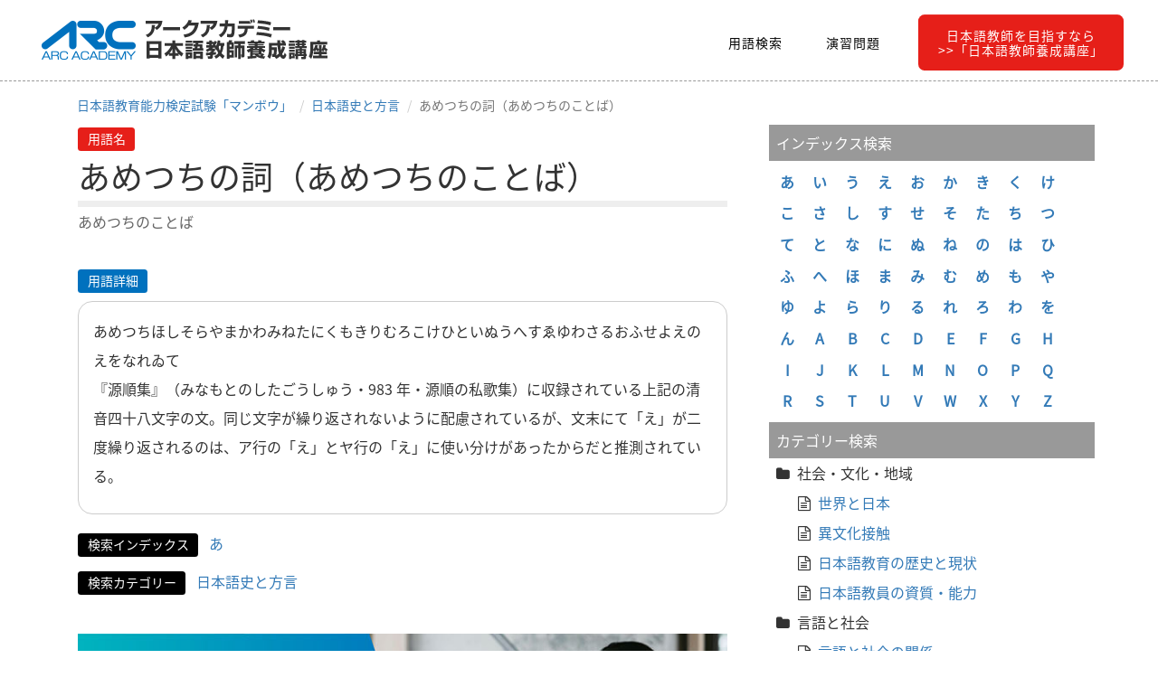

--- FILE ---
content_type: text/html; charset=UTF-8
request_url: https://yousei.arc-academy.net/manbow/term/detail/72
body_size: 4673
content:

<!DOCTYPE html>
<html lang="ja">
<head>
    
<title>用語内容</title>

<meta http-equiv="content-type" content="text/html; charset=UTF-8"/>
<link rel="shortcut icon" href="https://yousei.arc-academy.net/manbow/application/files/3915/3293/6043/favicon.ico" type="image/x-icon"/>
<link rel="icon" href="https://yousei.arc-academy.net/manbow/application/files/3915/3293/6043/favicon.ico" type="image/x-icon"/>
<link rel="canonical" href="https://yousei.arc-academy.net/manbow/term">
<script type="text/javascript">
    var CCM_DISPATCHER_FILENAME = "/manbow/index.php";
    var CCM_CID = 207;
    var CCM_EDIT_MODE = false;
    var CCM_ARRANGE_MODE = false;
    var CCM_IMAGE_PATH = "/manbow/updates/concrete-cms-8.5.14/concrete/images";
    var CCM_TOOLS_PATH = "/manbow/index.php/tools/required";
    var CCM_APPLICATION_URL = "https://yousei.arc-academy.net/manbow";
    var CCM_REL = "/manbow";
    var CCM_ACTIVE_LOCALE = "ja_JP";
</script>

<link href="/manbow/updates/concrete-cms-8.5.14/concrete/css/font-awesome.css?ccm_nocache=6a79bbb704bc3516ccc007e335aa58680b4c192f" rel="stylesheet" type="text/css" media="all">
<script type="text/javascript" src="/manbow/updates/concrete-cms-8.5.14/concrete/js/jquery.js?ccm_nocache=6a79bbb704bc3516ccc007e335aa58680b4c192f"></script>
<!--[if lt IE 9]><script type="text/javascript" src="/manbow/updates/concrete-cms-8.5.14/concrete/js/ie/html5-shiv.js?ccm_nocache=6a79bbb704bc3516ccc007e335aa58680b4c192f"></script><![endif]-->
<!--[if lt IE 9]><script type="text/javascript" src="/manbow/updates/concrete-cms-8.5.14/concrete/js/ie/respond.js?ccm_nocache=6a79bbb704bc3516ccc007e335aa58680b4c192f"></script><![endif]-->
<link href="/manbow/application/files/cache/css/3ffc28fe45a487f5fc4b1861f7d405938888bc6c.css?ccm_nocache=6a79bbb704bc3516ccc007e335aa58680b4c192f" rel="stylesheet" type="text/css" media="all" data-source="/manbow/application/blocks/tags/templates/express_tag_list/view.css?ccm_nocache=6a79bbb704bc3516ccc007e335aa58680b4c192f /manbow/application/blocks/topic_list/templates/express_topic_list/view.css?ccm_nocache=6a79bbb704bc3516ccc007e335aa58680b4c192f">
<script async src="https://www.google-analytics.com/analytics.js"></script>
<script type="text/javascript" >
	window.ga=window.ga||function(){(ga.q=ga.q||[]).push(arguments)};ga.l=+new Date;
	ga('create', 'UA-19702237-12', 'auto');
	// Plugins			
	ga('send', 'pageview');
</script>

<!-- Google tag (gtag.js) -->
<script async src="https://www.googletagmanager.com/gtag/js?id=G-WVR34H371P"></script>
<script>
  window.dataLayer = window.dataLayer || [];
  function gtag(){dataLayer.push(arguments);}
  gtag('js', new Date());

  gtag('config', 'G-WVR34H371P');
</script>    <meta http-equiv="X-UA-Compatible" content="IE=edge">
    <meta name="viewport" content="width=device-width, initial-scale=1.0">
    <meta name="theme-color" content="#f5bfd7">
    <link href="/manbow/application/themes/ksw1/css/bootstrap.min.css" rel="stylesheet">
    <link href="/manbow/application/themes/ksw1/css/main.css?202406" rel="stylesheet">
</head>
<body>
    <div class="ccm-page ccm-page-id-207 page-type-page page-template-right-sidebar">
        <p id="gotoTop"><i class="fa fa-chevron-circle-up fa-3x"></i></p>
        <header class="header">
            <div class="header-content clearfix">
                <a class="logo" href="/manbow">
                    <img class="img-responsive" src="/manbow/application/themes/ksw1/images/yousei_logo.png" alt="ARC_ACADEMY養成講座ロゴ">
                </a>
                <nav class="navigation" role="navigation">
                    <ul class="primary-nav">
                        <li><a href="/manbow">用語検索</a></li>
                        <li><a href="/manbow/index.php/exercise">演習問題</a></li>
                        <li class="recommend"><a href="/">日本語教師を目指すなら<br>>>「日本語教師養成講座」</a></li>
                    </ul>
                </nav>
                <a href="#" class="nav-toggle">Menu<span></span></a>
            </div>
        </header>

<main>
	<div class="container">
        <div class="row">
            <div class="col-sm-8 col-content">
				

            <ul class="breadcrumb">
            <li><a href="/manbow">日本語教育能力検定試験「マンボウ」</a></li>
                    <li><a href="/manbow/index.php/category_result_list/topic/71">日本語史と方言</a></li>
                    <li class="active">あめつちの詞（あめつちのことば）</li>
        </ul>
        <script type="application/ld+json">
            {"@context":"http:\/\/schema.org","@type":"BreadcrumbList","itemListElement":[
                {"@type":"ListItem","position":1,"item":{"@id":"https:\/\/yousei.arc-academy.net\/manbow\/","name":"\u65e5\u672c\u8a9e\u6559\u80b2\u80fd\u529b\u691c\u5b9a\u8a66\u9a13\u300c\u30de\u30f3\u30dc\u30a6\u300d"}},
                {"@type":"ListItem","position":2,"item":{"@id":"https:\/\/yousei.arc-academy.net\/manbow\/index.php\/category_result_list\/71","name":"\u65e5\u672c\u8a9e\u53f2\u3068\u65b9\u8a00"}},
                {"@type":"ListItem","position":3,"item":{"@id":"https:\/\/yousei.arc-academy.net\/manbow\/index.php\/term\/detail\/72","name":"\u3042\u3081\u3064\u3061\u306e\u8a5e\uff08\u3042\u3081\u3064\u3061\u306e\u3053\u3068\u3070\uff09"}}
                ]
            }
        </script>
        <article class="article">
            <div class="row">
                <div class="col-sm-12">
                    <p class="item_label">用語名</p>
                    <h1 class="title">あめつちの詞（あめつちのことば）</h1>
                    <p class="kana">あめつちのことば</p>
                    <div class="term_content">
                        <p class="item_label2">用語詳細</p>
                        <div class="content"><p>あめつちほしそらやまかわみねたにくもきりむろこけひといぬうへすゑゆわさるおふせよえのえをなれゐて<br>『源順集』（みなもとのしたごうしゅう・983 年・源順の私歌集）に収録されている上記の清音四十八文字の文。同じ文字が繰り返されないように配慮されているが、文末にて「え」が二度繰り返されるのは、ア行の「え」とヤ行の「え」に使い分けがあったからだと推測されている。</p>
</div>
                        <p class="item_label3">検索インデックス</p>
                        <p class="index"><a href="/manbow/index.php/index_result_list/tag/あ">あ</a></p><br>
                        <p class="item_label3">検索カテゴリー</p>
                                        <p class="category"><a href="/manbow/index.php/category_result_list/topic/71">日本語史と方言</a></p>
                                        <p class="mt_2em"><a href="/prep-ja-teacher-exam/" target="_blank"><img alt="アークアカデミー 日本語教員試験 対策講座" class="img-responsive center-block" src="/manbow/application/themes/ksw1/images/prep-ja-teacher-exam-h.jpg"></a></p>
                    </div>
                </div>
            </div>
        </article>
        <script>
            $(function() {
                var title = $('.title').text();
                var content = $('.content').text().replace(/\r?\n/g, '');
                $('title').text(title + ' | 日本語教育能力検定試験用語検索「マンボウ」');
                $('title').after('<meta name="description" content="' + content + '">')
            });
        </script>
    
			</div>
            <div class="col-sm-4 col-sidebar">
                

    
<div class="ccm-block-tags-wrapper express_tag">
        <div class="ccm-block-tags-header">
        <h5 class="topic_header">インデックス検索</h5>
    </div>
        <div class="ccm-block-tags-body">
                        <a href="https://yousei.arc-academy.net/manbow/index_result_list/tag/%E3%81%82">
                                <span class="ccm-block-tags-tag label">あ</span>
                            </a>
                                <a href="https://yousei.arc-academy.net/manbow/index_result_list/tag/%E3%81%84">
                                <span class="ccm-block-tags-tag label">い</span>
                            </a>
                                <a href="https://yousei.arc-academy.net/manbow/index_result_list/tag/%E3%81%86">
                                <span class="ccm-block-tags-tag label">う</span>
                            </a>
                                <a href="https://yousei.arc-academy.net/manbow/index_result_list/tag/%E3%81%88">
                                <span class="ccm-block-tags-tag label">え</span>
                            </a>
                                <a href="https://yousei.arc-academy.net/manbow/index_result_list/tag/%E3%81%8A">
                                <span class="ccm-block-tags-tag label">お</span>
                            </a>
                                <a href="https://yousei.arc-academy.net/manbow/index_result_list/tag/%E3%81%8B">
                                <span class="ccm-block-tags-tag label">か</span>
                            </a>
                                <a href="https://yousei.arc-academy.net/manbow/index_result_list/tag/%E3%81%8D">
                                <span class="ccm-block-tags-tag label">き</span>
                            </a>
                                <a href="https://yousei.arc-academy.net/manbow/index_result_list/tag/%E3%81%8F">
                                <span class="ccm-block-tags-tag label">く</span>
                            </a>
                                <a href="https://yousei.arc-academy.net/manbow/index_result_list/tag/%E3%81%91">
                                <span class="ccm-block-tags-tag label">け</span>
                            </a>
                                <a href="https://yousei.arc-academy.net/manbow/index_result_list/tag/%E3%81%93">
                                <span class="ccm-block-tags-tag label">こ</span>
                            </a>
                                <a href="https://yousei.arc-academy.net/manbow/index_result_list/tag/%E3%81%95">
                                <span class="ccm-block-tags-tag label">さ</span>
                            </a>
                                <a href="https://yousei.arc-academy.net/manbow/index_result_list/tag/%E3%81%97">
                                <span class="ccm-block-tags-tag label">し</span>
                            </a>
                                <a href="https://yousei.arc-academy.net/manbow/index_result_list/tag/%E3%81%99">
                                <span class="ccm-block-tags-tag label">す</span>
                            </a>
                                <a href="https://yousei.arc-academy.net/manbow/index_result_list/tag/%E3%81%9B">
                                <span class="ccm-block-tags-tag label">せ</span>
                            </a>
                                <a href="https://yousei.arc-academy.net/manbow/index_result_list/tag/%E3%81%9D">
                                <span class="ccm-block-tags-tag label">そ</span>
                            </a>
                                <a href="https://yousei.arc-academy.net/manbow/index_result_list/tag/%E3%81%9F">
                                <span class="ccm-block-tags-tag label">た</span>
                            </a>
                                <a href="https://yousei.arc-academy.net/manbow/index_result_list/tag/%E3%81%A1">
                                <span class="ccm-block-tags-tag label">ち</span>
                            </a>
                                <a href="https://yousei.arc-academy.net/manbow/index_result_list/tag/%E3%81%A4">
                                <span class="ccm-block-tags-tag label">つ</span>
                            </a>
                                <a href="https://yousei.arc-academy.net/manbow/index_result_list/tag/%E3%81%A6">
                                <span class="ccm-block-tags-tag label">て</span>
                            </a>
                                <a href="https://yousei.arc-academy.net/manbow/index_result_list/tag/%E3%81%A8">
                                <span class="ccm-block-tags-tag label">と</span>
                            </a>
                                <a href="https://yousei.arc-academy.net/manbow/index_result_list/tag/%E3%81%AA">
                                <span class="ccm-block-tags-tag label">な</span>
                            </a>
                                <a href="https://yousei.arc-academy.net/manbow/index_result_list/tag/%E3%81%AB">
                                <span class="ccm-block-tags-tag label">に</span>
                            </a>
                                <a href="https://yousei.arc-academy.net/manbow/index_result_list/tag/%E3%81%AC">
                                <span class="ccm-block-tags-tag label">ぬ</span>
                            </a>
                                <a href="https://yousei.arc-academy.net/manbow/index_result_list/tag/%E3%81%AD">
                                <span class="ccm-block-tags-tag label">ね</span>
                            </a>
                                <a href="https://yousei.arc-academy.net/manbow/index_result_list/tag/%E3%81%AE">
                                <span class="ccm-block-tags-tag label">の</span>
                            </a>
                                <a href="https://yousei.arc-academy.net/manbow/index_result_list/tag/%E3%81%AF">
                                <span class="ccm-block-tags-tag label">は</span>
                            </a>
                                <a href="https://yousei.arc-academy.net/manbow/index_result_list/tag/%E3%81%B2">
                                <span class="ccm-block-tags-tag label">ひ</span>
                            </a>
                                <a href="https://yousei.arc-academy.net/manbow/index_result_list/tag/%E3%81%B5">
                                <span class="ccm-block-tags-tag label">ふ</span>
                            </a>
                                <a href="https://yousei.arc-academy.net/manbow/index_result_list/tag/%E3%81%B8">
                                <span class="ccm-block-tags-tag label">へ</span>
                            </a>
                                <a href="https://yousei.arc-academy.net/manbow/index_result_list/tag/%E3%81%BB">
                                <span class="ccm-block-tags-tag label">ほ</span>
                            </a>
                                <a href="https://yousei.arc-academy.net/manbow/index_result_list/tag/%E3%81%BE">
                                <span class="ccm-block-tags-tag label">ま</span>
                            </a>
                                <a href="https://yousei.arc-academy.net/manbow/index_result_list/tag/%E3%81%BF">
                                <span class="ccm-block-tags-tag label">み</span>
                            </a>
                                <a href="https://yousei.arc-academy.net/manbow/index_result_list/tag/%E3%82%80">
                                <span class="ccm-block-tags-tag label">む</span>
                            </a>
                                <a href="https://yousei.arc-academy.net/manbow/index_result_list/tag/%E3%82%81">
                                <span class="ccm-block-tags-tag label">め</span>
                            </a>
                                <a href="https://yousei.arc-academy.net/manbow/index_result_list/tag/%E3%82%82">
                                <span class="ccm-block-tags-tag label">も</span>
                            </a>
                                <a href="https://yousei.arc-academy.net/manbow/index_result_list/tag/%E3%82%84">
                                <span class="ccm-block-tags-tag label">や</span>
                            </a>
                                <a href="https://yousei.arc-academy.net/manbow/index_result_list/tag/%E3%82%86">
                                <span class="ccm-block-tags-tag label">ゆ</span>
                            </a>
                                <a href="https://yousei.arc-academy.net/manbow/index_result_list/tag/%E3%82%88">
                                <span class="ccm-block-tags-tag label">よ</span>
                            </a>
                                <a href="https://yousei.arc-academy.net/manbow/index_result_list/tag/%E3%82%89">
                                <span class="ccm-block-tags-tag label">ら</span>
                            </a>
                                <a href="https://yousei.arc-academy.net/manbow/index_result_list/tag/%E3%82%8A">
                                <span class="ccm-block-tags-tag label">り</span>
                            </a>
                                <a href="https://yousei.arc-academy.net/manbow/index_result_list/tag/%E3%82%8B">
                                <span class="ccm-block-tags-tag label">る</span>
                            </a>
                                <a href="https://yousei.arc-academy.net/manbow/index_result_list/tag/%E3%82%8C">
                                <span class="ccm-block-tags-tag label">れ</span>
                            </a>
                                <a href="https://yousei.arc-academy.net/manbow/index_result_list/tag/%E3%82%8D">
                                <span class="ccm-block-tags-tag label">ろ</span>
                            </a>
                                <a href="https://yousei.arc-academy.net/manbow/index_result_list/tag/%E3%82%8F">
                                <span class="ccm-block-tags-tag label">わ</span>
                            </a>
                                <a href="https://yousei.arc-academy.net/manbow/index_result_list/tag/%E3%82%92">
                                <span class="ccm-block-tags-tag label">を</span>
                            </a>
                                <a href="https://yousei.arc-academy.net/manbow/index_result_list/tag/%E3%82%93">
                                <span class="ccm-block-tags-tag label">ん</span>
                            </a>
                                <a href="https://yousei.arc-academy.net/manbow/index_result_list/tag/a">
                                <span class="ccm-block-tags-tag label">A</span>
                            </a>
                                <a href="https://yousei.arc-academy.net/manbow/index_result_list/tag/b">
                                <span class="ccm-block-tags-tag label">B</span>
                            </a>
                                <a href="https://yousei.arc-academy.net/manbow/index_result_list/tag/c">
                                <span class="ccm-block-tags-tag label">C</span>
                            </a>
                                <a href="https://yousei.arc-academy.net/manbow/index_result_list/tag/d">
                                <span class="ccm-block-tags-tag label">D</span>
                            </a>
                                <a href="https://yousei.arc-academy.net/manbow/index_result_list/tag/e">
                                <span class="ccm-block-tags-tag label">E</span>
                            </a>
                                <a href="https://yousei.arc-academy.net/manbow/index_result_list/tag/f">
                                <span class="ccm-block-tags-tag label">F</span>
                            </a>
                                <a href="https://yousei.arc-academy.net/manbow/index_result_list/tag/g">
                                <span class="ccm-block-tags-tag label">G</span>
                            </a>
                                <a href="https://yousei.arc-academy.net/manbow/index_result_list/tag/h">
                                <span class="ccm-block-tags-tag label">H</span>
                            </a>
                                <a href="https://yousei.arc-academy.net/manbow/index_result_list/tag/i">
                                <span class="ccm-block-tags-tag label">I</span>
                            </a>
                                <a href="https://yousei.arc-academy.net/manbow/index_result_list/tag/j">
                                <span class="ccm-block-tags-tag label">J</span>
                            </a>
                                <a href="https://yousei.arc-academy.net/manbow/index_result_list/tag/k">
                                <span class="ccm-block-tags-tag label">K</span>
                            </a>
                                <a href="https://yousei.arc-academy.net/manbow/index_result_list/tag/l">
                                <span class="ccm-block-tags-tag label">L</span>
                            </a>
                                <a href="https://yousei.arc-academy.net/manbow/index_result_list/tag/m">
                                <span class="ccm-block-tags-tag label">M</span>
                            </a>
                                <a href="https://yousei.arc-academy.net/manbow/index_result_list/tag/n">
                                <span class="ccm-block-tags-tag label">N</span>
                            </a>
                                <a href="https://yousei.arc-academy.net/manbow/index_result_list/tag/o">
                                <span class="ccm-block-tags-tag label">O</span>
                            </a>
                                <a href="https://yousei.arc-academy.net/manbow/index_result_list/tag/p">
                                <span class="ccm-block-tags-tag label">P</span>
                            </a>
                                <a href="https://yousei.arc-academy.net/manbow/index_result_list/tag/q">
                                <span class="ccm-block-tags-tag label">Q</span>
                            </a>
                                <a href="https://yousei.arc-academy.net/manbow/index_result_list/tag/r">
                                <span class="ccm-block-tags-tag label">R</span>
                            </a>
                                <a href="https://yousei.arc-academy.net/manbow/index_result_list/tag/s">
                                <span class="ccm-block-tags-tag label">S</span>
                            </a>
                                <a href="https://yousei.arc-academy.net/manbow/index_result_list/tag/t">
                                <span class="ccm-block-tags-tag label">T</span>
                            </a>
                                <a href="https://yousei.arc-academy.net/manbow/index_result_list/tag/u">
                                <span class="ccm-block-tags-tag label">U</span>
                            </a>
                                <a href="https://yousei.arc-academy.net/manbow/index_result_list/tag/v">
                                <span class="ccm-block-tags-tag label">V</span>
                            </a>
                                <a href="https://yousei.arc-academy.net/manbow/index_result_list/tag/w">
                                <span class="ccm-block-tags-tag label">W</span>
                            </a>
                                <a href="https://yousei.arc-academy.net/manbow/index_result_list/tag/x">
                                <span class="ccm-block-tags-tag label">X</span>
                            </a>
                                <a href="https://yousei.arc-academy.net/manbow/index_result_list/tag/y">
                                <span class="ccm-block-tags-tag label">Y</span>
                            </a>
                                <a href="https://yousei.arc-academy.net/manbow/index_result_list/tag/z">
                                <span class="ccm-block-tags-tag label">Z</span>
                            </a>
                </div>
</div>



    

    
<div class="ccm-block-topic-list-wrapper express_topic">

    <div class="ccm-block-topic-list-header">
        <h5 class="topic_header">カテゴリー検索</h5>
    </div>

    <ul class="ccm-block-topic-list-list"><li>社会・文化・地域                        <ul class="ccm-block-topic-list-list"><li><a href="https://yousei.arc-academy.net/manbow/category_result_list/topic/51" >世界と日本</a>                    </li>
                    <li><a href="https://yousei.arc-academy.net/manbow/category_result_list/topic/52" >異文化接触</a>                    </li>
                    <li><a href="https://yousei.arc-academy.net/manbow/category_result_list/topic/53" >日本語教育の歴史と現状</a>                    </li>
                    <li><a href="https://yousei.arc-academy.net/manbow/category_result_list/topic/54" >日本語教員の資質・能力</a>                    </li>
                    </ul>                    </li>
                    <li>言語と社会                        <ul class="ccm-block-topic-list-list"><li><a href="https://yousei.arc-academy.net/manbow/category_result_list/topic/55" >言語と社会の関係</a>                    </li>
                    <li><a href="https://yousei.arc-academy.net/manbow/category_result_list/topic/56" >言語使用と社会</a>                    </li>
                    <li><a href="https://yousei.arc-academy.net/manbow/category_result_list/topic/57" >異文化コミュニケーションと社会</a>                    </li>
                    </ul>                    </li>
                    <li>言語と心理                        <ul class="ccm-block-topic-list-list"><li><a href="https://yousei.arc-academy.net/manbow/category_result_list/topic/58" >言語理解の過程</a>                    </li>
                    <li><a href="https://yousei.arc-academy.net/manbow/category_result_list/topic/59" >言語習得・発達</a>                    </li>
                    <li><a href="https://yousei.arc-academy.net/manbow/category_result_list/topic/60" >異文化理解と心理</a>                    </li>
                    </ul>                    </li>
                    <li>言語と教育                        <ul class="ccm-block-topic-list-list"><li><a href="https://yousei.arc-academy.net/manbow/category_result_list/topic/61" >言語教育法・実技（実習）</a>                    </li>
                    <li><a href="https://yousei.arc-academy.net/manbow/category_result_list/topic/62" >異文化間教育・コミュニケーション教育</a>                    </li>
                    <li><a href="https://yousei.arc-academy.net/manbow/category_result_list/topic/63" >言語教育と情報</a>                    </li>
                    </ul>                    </li>
                    <li>言語一般                        <ul class="ccm-block-topic-list-list"><li><a href="https://yousei.arc-academy.net/manbow/category_result_list/topic/64" >言語の構造一般</a>                    </li>
                    <li>日本語の構造                        <ul class="ccm-block-topic-list-list"><li><a href="https://yousei.arc-academy.net/manbow/category_result_list/topic/66" >音声</a>                    </li>
                    <li><a href="https://yousei.arc-academy.net/manbow/category_result_list/topic/67" >文字表記</a>                    </li>
                    <li><a href="https://yousei.arc-academy.net/manbow/category_result_list/topic/68" >語彙意味</a>                    </li>
                    <li><a href="https://yousei.arc-academy.net/manbow/category_result_list/topic/69" >文法</a>                    </li>
                    <li><a href="https://yousei.arc-academy.net/manbow/category_result_list/topic/70" >語法</a>                    </li>
                    <li><a href="https://yousei.arc-academy.net/manbow/category_result_list/topic/71" >日本語史と方言</a>                    </li>
                    </ul>                    </li>
                    <li><a href="https://yousei.arc-academy.net/manbow/category_result_list/topic/72" >コミュニケーション能力</a>                    </li>
                    </ul>                    </li>
                    </ul>
</div>


            </div>
        </div>
    </div>
</main>

        <footer class="footer">
            <div class="container-fluid">
                <div class="row footer_nav">
                    <div class="col-sm-12">
                        <div class="row">
                            <div class="col-md-3 col-sm-6">
                                <p><a href="https://yousei.arc-academy.net">日本語教師養成講座</a></p>
                            </div>
                            <div class="col-md-3 col-sm-6">
                                <p><a href="https://kenshu.arc-academy.net">企業・個人日本語研修</a></p>
                            </div>
                            <div class="col-md-3 col-sm-6">
                                <p><a href="https://japanese.arc-academy.net">日本語学校</a></p>
                            </div>
                            <div class="col-md-3 col-sm-6">
                                <p><a href="https://yousei.arc-academy.net/job/">日本語教師求人情報</a></p>
                            </div>
                        </div>
                    </div>
                </div>
                <div class="row footer_nav footer_nav2">
                    <div class="col-sm-12">
                        <div class="row">
                            <div class="col-sm-4">
                                <p><a href="/manbow">用語検索</a></p>
                            </div>
                            <div class="col-sm-4">
                                <p><a href="/manbow/index.php/exercise">演習問題</a></p>
                            </div>
                            <div class="col-sm-4">
                                <p><a href="https://www.arc-academy.net">運営：アークアカデミー</a></p>
                            </div>
                        </div>
                    </div>
                </div>
                <div class="row">
                    <div class="col-sm-10 col-sm-offset-1">
                        <p class="disclaimer">本サイトの無断転載は禁止されています。<br>免責事項：本サイトの内容の誤り、不正確な表現などにより、読者または第三者が有形・無形を問わずどのような損害を受けた場合であっても、ページ管理者を含め、いかなる者も一切の責任を負いません。</p>
                    </div>
                </div>
                <div class="row">
                    <p class="cr_text">&copy; 2026 Arc Academy All rights reserved.</p>
                </div>
            </div>
        </footer>
    </div>
    <script src="/manbow/application/themes/ksw1/js/bootstrap.min.js"></script>
    <script src="/manbow/application/themes/ksw1/js/main.js"></script>
    <script type="text/javascript" src="/manbow/updates/concrete-cms-8.5.14/concrete/js/picturefill.js?ccm_nocache=6a79bbb704bc3516ccc007e335aa58680b4c192f"></script>
</body>
</html>


--- FILE ---
content_type: text/css
request_url: https://yousei.arc-academy.net/manbow/application/files/cache/css/3ffc28fe45a487f5fc4b1861f7d405938888bc6c.css?ccm_nocache=6a79bbb704bc3516ccc007e335aa58680b4c192f
body_size: 220
content:
.express_tag .ccm-block-tags-header .topic_header{font-size:16px;color:#fff;background-color:#999;padding:0.5em}.express_tag .ccm-block-tags-body{padding:0.25em 0.125em 0.5em 0.25em}.ccm-block-tags-wrapper a .ccm-block-tags-tag{display:inline-block;font-size:1em;color:#337ab7;padding:0;width:24px;height:24px;text-align:center;vertical-align:middle;line-height:24px;margin:0.25em 0.25em;border-radius:0.25em}.ccm-block-tags-wrapper a:hover,.ccm-block-tags-wrapper a:focus{text-decoration:none;outline:none}.ccm-block-tags-wrapper a:hover .ccm-block-tags-tag{background-color:#fff;background-color:#eee}

.express_topic .ccm-block-topic-list-header .topic_header{font-size:16px;color:#fff;background-color:#999;padding:0.5em}.express_topic .ccm-block-topic-list-list{padding:0 0.5em}.express_topic .ccm-block-topic-list-list li:before{content:"\f07b";font-family:FontAwesome;margin-right:0.5em;display:inline-block}.express_topic .ccm-block-topic-list-list .ccm-block-topic-list-list{margin-left:1em}.express_topic .ccm-block-topic-list-list .ccm-block-topic-list-list li:before{content:"\f0f6";font-family:FontAwesome;margin-right:0.5em;display:inline-block}.express_topic .ccm-block-topic-list-list .ccm-block-topic-list-list .ccm-block-topic-list-list li:before{content:"\f24a";font-family:FontAwesome;margin-right:0.5em;display:inline-block}



--- FILE ---
content_type: text/css
request_url: https://yousei.arc-academy.net/manbow/application/themes/ksw1/css/main.css?202406
body_size: 2883
content:
@charset "UTF-8";

@font-face {
    font-family: 'Noto Sans JP';
    font-style: normal;
    font-weight: 400;
    src:
        local("Noto Sans CJK JP"),
        url(/manbow/application/themes/ksw1/fonts/NotoSansJP-Regular.woff2) format('woff2'),
        url(/manbow/application/themes/ksw1/fonts/NotoSansJP-Regular.woff) format('woff'),
        url(/manbow/application/themes/ksw1/fonts/NotoSansJP-Regular.otf) format('opentype');
}
body {
    margin: 0;
    padding: 0;
    font-size: 16px;
    line-height: 2em;
    font-family: -apple-system, BlinkMacSystemFont, 'Noto Sans JP', "Helvetica Neue", "Segoe UI", sans-serif;
}
h1, h2, h3, h4, h5, h6 {
    margin: 0;
    padding: 0;
    line-height: 1.5em;
}
ul {
    list-style: none;
    margin: 0;
    padding: 0;
}
#gotoTop {
    display: none;
    position: fixed;
    z-index: 18;
    bottom: 1.5em;
    right: 1.5em;
    margin-bottom: 0;
    cursor: pointer;
    color: #333;
}
#gotoTop:hover {
    color: #e61f19;
}
.mt_1em {
    margin-top: 1em;
}
.mt_2em {
    margin-top: 2em;
}
.mt_3em {
    margin-top: 3em !important;
}
.mt_4em {
    margin-top: 4em !important;
}
.pt_4em {
    padding-top: 4em !important;
}
.mt_m2em {
    margin-top: -2em;
}
.mb_1em {
    margin-bottom: 1em;
}
.mb_2em {
    margin-bottom: 2em;
}
.mb_3em {
    margin-bottom: 3em !important;
}
.mb_4em {
    margin-bottom: 4em !important;
}
.pb_4em {
    padding-bottom: 4em !important;
}
.mb_m4em {
    margin-bottom: -4em;
}
.no_pad_btm {
    padding-bottom: 0 !important;
}
.no_pad_top {
    padding-top: 0 !important;
}
.text_bold {
    font-weight: bold;
}
.text-1_25 {
    font-size: 1.25em;
}
.text-1_125 {
    font-size: 1.125em;
}
.text-0_875 {
    font-size: 0.875em;
}
.text-0_5 {
    font-size: 0.5em;
}
.bg-grey {
    background-color: #f6f6f6;
}

/*** customize header style ***/
.header {
    position: fixed;
	width: 100%;
	z-index: 100;
	padding-left: 3%;
	padding-right: 3%;
    /*background-color: #fff;*/
    background-color: rgba(255, 255, 255, 0.96);
    border-bottom: 1px dashed #999;
    max-height: 90px;
}
.header.fixed {
    border-bottom: 1px dashed #999;
}
.header .header-content {
    margin: 0 auto;
    width: 100%;
    transition: padding 0.3s;
}
.header .logo {
    padding: 18px 0;
    display: inline-block;
}
.navigation.open {
	opacity: 0.9;
	visibility: visible;
	transition: opacity 0.5s;
}
.navigation {
	position: fixed;
	background-color: #000;
	width: 100%;
	height: 100%;
	top: 0;
	left: 0;
	z-index: 200;
	visibility: hidden;
	opacity: 0;
	transition: opacity 0.5s, visibility 0s 0.5s;
}
.navigation li {
    display: block;
	margin-bottom: 1.5em;
}
.navigation a {
	display: block;
	font-size: 1.25em;
	margin: 0;
	color: #fff;
	text-align: center;
}
.navigation .primary-nav {
	position: relative;
	top: 50%;
	transform: translateY(-45%);
}
.navigation a:hover,
.navigation a.active {
	color: #999;
    text-decoration: none;
    transition: 0.5s;
}
.nav-toggle {
    display: inline-block;
	height: 44px;
	overflow: hidden;
	position: fixed;
	right: 5%;
	text-indent: 100%;
	white-space: nowrap;
	width: 44px;
	z-index: 200;
	transition: all 0.3s;
    margin-top: 1.5em;
}
.nav-toggle:before,
.nav-toggle:after {
	border-radius: 50%;
	content: "";
	height: 100%;
	left: 0;
	position: absolute;
	top: 0;
	width: 100%;
	transform: translateZ(0);
	/*-moz-backface-visibility: hidden;
	-webkit-backface-visibility: hidden;*/
	backface-visibility: hidden;
	transition-property: transform;
}
.nav-toggle:before {
	background-color: #e61f19;
	transform: scale(1);
	transition-duration: 0.3s;
}
.nav-toggle:after {
	background-color: #e61f19;
	transform: scale(0);
	transition-duration: 0s;
}
.nav-toggle span {
	background-color: #fff;
	bottom: auto;
	display: inline-block;
	height: 3px;
	left: 50%;
	position: absolute;
	right: auto;
	top: 50%;
	width: 18px;
	z-index: 10;
	transform: translateX(-50%) translateY(-50%);
}
.nav-toggle span:before, .nav-toggle span:after {
	background-color: #fff;
	content: "";
	height: 100%;
	position: absolute;
	right: 0;
	top: 0;
	width: 100%;
	transform: translateZ(0);
	/*-moz-backface-visibility: hidden;
	-webkit-backface-visibility: hidden;*/
	backface-visibility: hidden;
	transition: transform 0.3s;
}
.nav-toggle span:before {
	transform: translateY(-6px) rotate(0deg);
}
.nav-toggle span:after {
	transform: translateY(6px) rotate(0deg);
}
.nav-toggle.close-nav:before {
	transform: scale(0);
}
.nav-toggle.close-nav:after {
	transform: scale(1);
}
.nav-toggle.close-nav span {
	background-color: rgba(255, 255, 255, 0);
}
.nav-toggle.close-nav span:before,
.nav-toggle.close-nav span:after {
	background-color: #fff;
}
.nav-toggle.close-nav span:before {
	transform: translateY(0) rotate(45deg);
}
.nav-toggle.close-nav span:after {
	transform: translateY(0) rotate(-45deg);
}

@media (min-width: 768px) {
    .header .logo {
        padding: 18px 0;
        max-height: 88px;
        display: inline-block;
    }
    .nav-toggle {
    	display: none;
    }
    .navigation {
    	float: right;
        position: relative;
    	background-color: transparent;
    	width: auto;
    	height: auto;
    	visibility: visible;
    	opacity: 1;
    	transition: opacity 0.3s, visibility 0.3s;
        line-height: 1em;
        margin-top: 2.75em;
    }
    .navigation li {
    	display: inline-block;
        margin-bottom: 0;
        vertical-align: middle;
    }
    .navigation a {
    	color: #000;
        font-size: 0.875em;
        display: block;
        padding: 1em 0.5em;
        border: 1px solid transparent;
    }
    .navigation a:hover {
        color: #0071be;
        opacity: 1;
        background-color: #fff;
        border-radius: 0.5em;
        border: 1px solid #0071be;
        transition: 0.3s;
    }
    .navigation li.recommend {
        margin-left: 1em;
    }
    .navigation li.recommend a {
        border-radius: 0.5em;
        background-color: #e61f19;
        color: #fff;
    }
    .navigation li.recommend a:hover {
        color: #e61f19;
        opacity: 1;
        background-color: #fff;
        border-radius: 0.5em;
        border: 1px solid #e61f19;
        transition: 0.3s;
    }
    .navigation li.recommend a:hover {
        color: #e61f19;
        background-color: transparent;
    }
}
@media (min-width: 992px) {
    .navigation a {
        letter-spacing: 1px;
        padding: 1em 1.5em;
    }
}


/*** customize footer style ***/
.footer {
    background-color: #f6f6f6;
    margin-top: 5em;
}
.footer_nav {
    padding-top: 1em;
}
.footer_nav2 {
    padding-top: 0;
}
.footer_nav .row p {
    padding-left: 0;
    padding-right: 0;
    text-align: center;
}
.footer_nav .row p a {
    display: block;
    padding: 0.5em;
    color: #000;
    font-size: 0.875em;
    line-height: 1.5em;
}
.footer_nav .row p a:hover {
    background-color: #0071be;
    border-radius: 0.25em;
    color: #fff;
    text-decoration: none;
    transition: 0.5s;
}
.footer_logo img {
    margin: 0 auto;
    padding: 0.25em;
}
.disclaimer {
    font-size: 0.75em;
    line-height: 1.25em;
}
.cr_text {
    margin-top: 1em;
    margin-bottom: 2em;
    font-size: 0.75em;
    text-align: center;
}
@media (min-width: 768px) {

}

/*** article style ***/
main {
    padding-top: 90px;
}
.breadcrumb {
    background-color: transparent;
    font-size: 0.875em;
    line-height: 1.75em;
}
.top_title {
    font-size: 1.5em;
}
.top_title img {
    margin-left: 0.5em;
}
.border_solid_content {
    border: 1px solid #ccc;
    border-radius: 0.5em;
    background-color: #f6f6f6;
    padding: 1em;
}
.article {
    padding: 0 1em;
}
.item_label {
    display: inline-block;
    font-size: 0.875em;
    background-color: #e61f19;
    color: #fff;
    padding: 0.375em 0.75em 0.5em;
    margin-bottom: 0;
    border-radius: 0.25em;
    line-height: 1em;
}
.item_label.cat {
    background-color: #000;
}
.item_label2 {
    display: inline-block;
    font-size: 0.875em;
    background-color: #0071be;
    color: #fff;
    padding: 0.375em 0.75em 0.5em;
    margin-bottom: 0;
    border-radius: 0.25em;
    line-height: 1em;
}
.item_label3 {
    display: inline-block;
    font-size: 0.875em;
    background-color: #000;
    color: #fff;
    padding: 0.375em 0.75em 0.5em;
    margin-bottom: 0;
    border-radius: 0.25em;
    line-height: 1em;
}
.title {
    border-bottom: 7px solid #eee;
    line-height: 1.5em;
}
.title2 {
    font-size: 2em;
    border-bottom: 1px solid #ccc;
    line-height: 1.25em;
    margin-bottom: 0.25em;
}
.kana {
    color: #666;
}
.term_content {
    margin-top: 2em;
}
.content {
    padding: 1em;
    margin-top: 0.5em;
    margin-bottom: 1em;
    border: 1px solid #ccc;
    border-radius: 1em;
}
.index {
    display: inline-block;
    margin-left: 0.5em;
}
.category {
    display: inline-block;
    margin-left: 0.5em;
}
.category_result_list {
    padding: 1em 0;
    border-bottom: 1px solid #eee;
}
.category_result_list p {
    margin-bottom: 0;
}
.category_result_list .list_name {

}
.category_result_list .list_name:before {
    content: "\f15c";
    font-family: FontAwesome;
    margin-right: 0.5em;
}
.category_result_list .list_category {
    color: #999;
}
.category_result_list .list_category:before {
    content: "\f101";
    font-family: FontAwesome;
    margin-right: 0.5em;
}
.col-content .content img,
.col-content .article img,
.col-content .question_and_answer table {
    max-width: 100%;
    height: auto;
}
.col-content .question_and_answer table td {
    word-break: break-all;
    padding: 0.25em 0.125em;
    line-height: 1.25em;
    vertical-align: top;
    min-width: 3em;
}
.exercise_h1,
.exercise_h2 {
    font-size: 0.875em;
    background-color: #eee;
    padding: 0.25em 1em;
}
.exercise_header {
    padding: 1em 0;
    border-bottom: 3px solid #ccc;
}
.exercise_header p {
    margin-bottom: 0;
}
.register_date {
    display: inline-block;
    margin-left: 0.5em;
}
.question {
    padding: 1em;
    border-radius: 0.5em;
}
.view_answer {
    display: block;
    margin: 0 auto 1em;
    width: 10em;
    text-align: center;
    background-color: #e61f19;
    border: 1px solid #e61f19;
    border-radius: 0.25em;
    padding: 0.25em 1em;
    color: #fff;
    outline: none;
}
.view_answer:before {
    content: "\f13a";
    font-family: FontAwesome;
    margin-right: 0.5em;
}
.view_answer.open {
    background-color: #fff;
    color: #e61f19;
}
.view_answer.open:before {
    content: "\f139";
    font-family: FontAwesome;
    margin-right: 0.5em;
}
.answer_area {
    display: none;
    padding: 1em;
    border: 1px solid #ccc;
    background-color: #f9f9f9;
    border-radius: 0.5em;
}
.answer_area .explanation p {
    font-size: 0.875em;
    line-height: 1.75em;
}
.q_page {
    text-align: center;
    padding: 1em 0;
    border-top: 7px solid #eee;
    margin-top: 2em;
}
.q_page .q_page_title {
    font-size: 0.875em;
    margin-bottom: 0;
}
.q_page a {
    display: inline-block;
    text-align: center;
    background-color: #eee;
    border: 1px solid #ccc;
    border-radius: 0.25em;
    padding: 0.25em 1em;
    margin: 0 0.5em;
    color: #000;
    outline: none;
}
.q_page a:hover {
    background-color: #fff;
    border: 1px solid #999;
    text-decoration: none;
}
.q_page .q_prev:before {
    content: "\f0a8";
    font-family: FontAwesome;
    margin-right: 0.5em;
}
.q_page .q_next:after {
    content: "\f0a9";
    font-family: FontAwesome;
    margin-left: 0.5em;
}
.latest_h1 {
    font-size: 1.625em;
    background-color: #1ea84a;
    color: #fff;
    display: inline-block;
    padding: 0 1em 0 0.75em;
    margin-bottom: 0.125em;
    border-radius: 0.125em;
}
.latest_h1:before {
    content: "\f0a2";
    font-family: FontAwesome;
    margin-right: 0.25em;
}
.banner {
    /* border-radius: 1em; */
    border: 1px solid #ccc;
}

@media (min-width: 768px) {
    .top_title {
        font-size: 1.625em;
    }
    .col-content {
        margin-top: 3em;
    }
    .col-sidebar {
        margin-top: 3em;
    }
    .breadcrumb {
        margin-top: -3em;
        margin-bottom: 0;
    }
    /*.search_header .tab_wrapper {
        text-align: center;
        letter-spacing: -5px;
    }
    .search_header .tab_wrapper .tab {
        display: inline-block;
        width: 50%;
        background-color: #eee;
        padding: 0.5em;
        letter-spacing: normal;
        cursor: pointer;
    }
    .search_header .tab_wrapper .tab.selected {
        background-color: #fff;
        box-shadow: 1px 1px 0 0 #999 inset, -1px 0 0 0 #999 inset;
    }
    .search_header .tab_wrapper .tab.selected p:before {
        content: "\f061";
        font-family: FontAwesome;
        margin-right: 0.25em;
    }
    .search_header .tab_wrapper .tab p {
        margin-bottom: 0;
    }*/
}
@media (min-width: 992px) {
    .top_title {
        font-size: 2.25em;
    }
}
@media (min-width: 1200px) {

}

#ccm-account-menu {
    right: 5em;
    bottom: 1.75em;
    top: inherit;
    position: fixed;
}


--- FILE ---
content_type: application/javascript
request_url: https://yousei.arc-academy.net/manbow/application/themes/ksw1/js/main.js
body_size: 343
content:
$(function() {
    // Click button of back to top
    $("#gotoTop").on("click", function() {
        $("html, body").animate({scrollTop: 0}, 500, 'swing');
    });
    // Mobile Navigation
    var nav = $('nav[role="navigation"]');
	$('.nav-toggle').on('click', function() {
		$(this).toggleClass('close-nav');
		nav.toggleClass('open');
		return false;
	});
	nav.find('a').on('click', function() {
		$('.nav-toggle').toggleClass('close-nav');
		nav.toggleClass('open');
	});
    // After Page Scroll
    $(window).on('scroll', function() {
		var scroll = $(window).scrollTop();
		if (scroll >= 5) {
            $('.header').addClass('fixed');
            $('#gotoTop').css('display', 'block');
		} else {
            $('.header').removeClass('fixed');
            $('#gotoTop').css('display', 'none');
		}
	});
    $('.view_answer').on('click', function() {
        if($('.answer_area').css('display') == 'none') {
            $('.answer_area').slideDown();
            $(this).text('解答を閉じる');
            $(this).addClass('open');
        } else {
            $('.answer_area').slideUp();
            $(this).text('解答を見る');
            $(this).removeClass('open');
        }
    });
});
